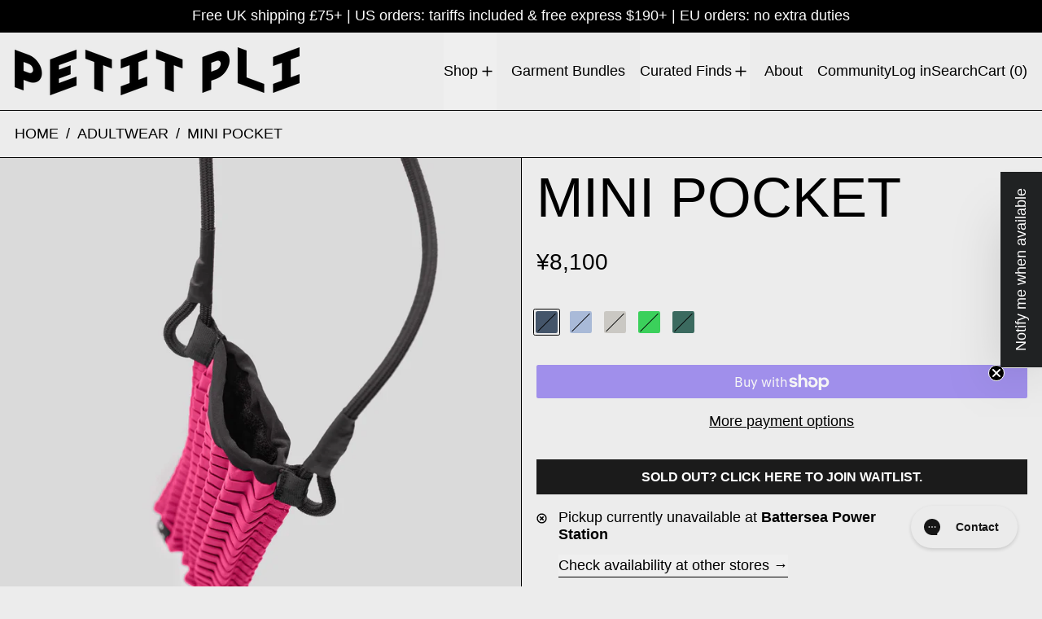

--- FILE ---
content_type: text/javascript; charset=utf-8
request_url: https://shop.petitpli.com/products/mini-pocket.js
body_size: 2760
content:
{"id":7961849364705,"title":"MINI POCKET","handle":"mini-pocket","description":"\u003cp\u003e \u003c\/p\u003e\n\u003cp\u003eIntentionally compact, the Mini Pocket is a small bag \u003cspan\u003ewith a velcro closure. The Mini Pocket is a stylish way to hold essentials. It is cut from Petit Pli’s signature waterproof SHIELD TX-TILE™️ and is both smooth and durable. The single compartment design expands around contents of all shapes and sizes; phones, wallets, bottles, passports and sunglasses fit snugly inside. \u003c\/span\u003e\u003c\/p\u003e\n\u003cp\u003e\u003cb\u003eDesigned and built locally in London; made in limited quantities. \u003c\/b\u003e\u003c\/p\u003e\n\u003ch2\u003e\u003cspan\u003eTECHNICAL FEATURES.\u003c\/span\u003e\u003c\/h2\u003e\n\u003cp style=\"text-align: left;\"\u003e\u003cstrong\u003eFABRIC:\u003cspan\u003e \u003c\/span\u003e\u003c\/strong\u003eSHIELD TX-TILE™️ developed by Petit Pli; our most durable versatile textile. \u003cbr data-mce-fragment=\"1\"\u003e\u003cstrong\u003eGROW:\u003c\/strong\u003e Expands to around contents with a maximum diameter of 8 cm.\u003cbr data-mce-fragment=\"1\"\u003e\u003cb\u003eADJUST: \u003c\/b\u003eAdjustable cord strap which can be worn across the body or on the shoulder.\u003cbr data-mce-fragment=\"1\"\u003e\u003cstrong\u003eGLIDE:\u003c\/strong\u003e Inner pocket made from screen friendly fabric\u003cbr data-mce-fragment=\"1\"\u003e\u003cstrong\u003eHEIGHT:\u003c\/strong\u003e 21 cm \u003cstrong\u003eWIDTH:\u003c\/strong\u003e 3 cm \u003cstrong\u003eLENGT\u003c\/strong\u003e\u003cstrong\u003eH\u003c\/strong\u003e: 9\u003cspan data-mce-fragment=\"1\"\u003e cm\u003c\/span\u003e\u003c\/p\u003e\n\u003cp style=\"text-align: left;\"\u003e\u003cstrong\u003eCOMPOSITION:\u003c\/strong\u003e \u003cspan data-mce-fragment=\"1\"\u003e92% PES, 8% PU\u003c\/span\u003e \u003c\/p\u003e\n\u003ch2\u003e\u003cspan\u003eCARE.\u003c\/span\u003e\u003c\/h2\u003e\n\u003cp\u003e\u003cspan\u003eA cold, gentle machine cycle will take the best care of Petit Pli’s fabric and the planet. \u003c\/span\u003eLay flat to dry.\u003c\/p\u003e\n\u003cp\u003e\u003cbr\u003e\u003cimg style=\"font-family: -apple-system, BlinkMacSystemFont, 'San Francisco', 'Segoe UI', Roboto, 'Helvetica Neue', sans-serif; font-size: 1.4em;\" alt=\"\" src=\"\/\/cdn.shopify.com\/s\/files\/1\/0018\/9005\/8313\/files\/Care_Web_large.jpg?v=1557770981\"\u003e\u003c\/p\u003e","published_at":"2023-04-02T18:42:01+01:00","created_at":"2023-01-19T15:44:31+00:00","vendor":"PP ACCESSORIES","type":"ACCESSORY","tags":["ADULT","SHIELDTEX"],"price":4500,"price_min":4500,"price_max":4500,"available":true,"price_varies":false,"compare_at_price":null,"compare_at_price_min":0,"compare_at_price_max":0,"compare_at_price_varies":false,"variants":[{"id":43700362379489,"title":"Flash Pink","option1":"Flash Pink","option2":null,"option3":null,"sku":"ACC-6.0\/MINPKT.FLHPNK","requires_shipping":true,"taxable":true,"featured_image":{"id":39972257661153,"product_id":7961849364705,"position":1,"created_at":"2023-05-17T17:50:50+01:00","updated_at":"2023-05-17T17:52:59+01:00","alt":null,"width":2000,"height":2000,"src":"https:\/\/cdn.shopify.com\/s\/files\/1\/0018\/9005\/8313\/files\/LO-RES_ACC-6.0_MINPKT.FLHPNK1.jpg?v=1684342379","variant_ids":[43700362379489]},"available":false,"name":"MINI POCKET - Flash Pink","public_title":"Flash Pink","options":["Flash Pink"],"price":4500,"weight":75,"compare_at_price":null,"inventory_management":"shopify","barcode":"62379489","featured_media":{"alt":null,"id":32572423340257,"position":1,"preview_image":{"aspect_ratio":1.0,"height":2000,"width":2000,"src":"https:\/\/cdn.shopify.com\/s\/files\/1\/0018\/9005\/8313\/files\/LO-RES_ACC-6.0_MINPKT.FLHPNK1.jpg?v=1684342379"}},"requires_selling_plan":false,"selling_plan_allocations":[]},{"id":43700366672097,"title":"Midnight Matter","option1":"Midnight Matter","option2":null,"option3":null,"sku":"ACC-6.0\/MINPKT.MIDMAT","requires_shipping":true,"taxable":true,"featured_image":{"id":40593324245217,"product_id":7961849364705,"position":25,"created_at":"2023-10-16T13:11:33+01:00","updated_at":"2023-11-23T11:17:25+00:00","alt":null,"width":2000,"height":2000,"src":"https:\/\/cdn.shopify.com\/s\/files\/1\/0018\/9005\/8313\/files\/MINI.PKT-MIDNIGHTMATTER.jpg?v=1700738245","variant_ids":[43700366672097]},"available":false,"name":"MINI POCKET - Midnight Matter","public_title":"Midnight Matter","options":["Midnight Matter"],"price":4500,"weight":75,"compare_at_price":null,"inventory_management":"shopify","barcode":"66672097","featured_media":{"alt":null,"id":33205100970209,"position":25,"preview_image":{"aspect_ratio":1.0,"height":2000,"width":2000,"src":"https:\/\/cdn.shopify.com\/s\/files\/1\/0018\/9005\/8313\/files\/MINI.PKT-MIDNIGHTMATTER.jpg?v=1700738245"}},"requires_selling_plan":false,"selling_plan_allocations":[]},{"id":43700362281185,"title":"Polar Blue","option1":"Polar Blue","option2":null,"option3":null,"sku":"ACC-6.0\/MINPKT.PLRBLU","requires_shipping":true,"taxable":true,"featured_image":{"id":40795325235425,"product_id":7961849364705,"position":24,"created_at":"2023-11-23T11:16:25+00:00","updated_at":"2023-11-23T11:17:25+00:00","alt":null,"width":2000,"height":2000,"src":"https:\/\/cdn.shopify.com\/s\/files\/1\/0018\/9005\/8313\/files\/MINI.PKTArtboard1copy2.jpg?v=1700738245","variant_ids":[43700362281185]},"available":true,"name":"MINI POCKET - Polar Blue","public_title":"Polar Blue","options":["Polar Blue"],"price":4500,"weight":75,"compare_at_price":null,"inventory_management":"shopify","barcode":"62281185","featured_media":{"alt":null,"id":33410999091425,"position":24,"preview_image":{"aspect_ratio":1.0,"height":2000,"width":2000,"src":"https:\/\/cdn.shopify.com\/s\/files\/1\/0018\/9005\/8313\/files\/MINI.PKTArtboard1copy2.jpg?v=1700738245"}},"requires_selling_plan":false,"selling_plan_allocations":[]},{"id":43700362215649,"title":"Vega Blue","option1":"Vega Blue","option2":null,"option3":null,"sku":"ACC-6.0\/MINPKT.VEGBLU","requires_shipping":true,"taxable":true,"featured_image":{"id":40795325104353,"product_id":7961849364705,"position":18,"created_at":"2023-11-23T11:16:25+00:00","updated_at":"2023-11-23T11:17:25+00:00","alt":null,"width":2000,"height":2000,"src":"https:\/\/cdn.shopify.com\/s\/files\/1\/0018\/9005\/8313\/files\/MINI.PKTArtboard1.jpg?v=1700738245","variant_ids":[43700362215649]},"available":false,"name":"MINI POCKET - Vega Blue","public_title":"Vega Blue","options":["Vega Blue"],"price":4500,"weight":75,"compare_at_price":null,"inventory_management":"shopify","barcode":"62215649","featured_media":{"alt":null,"id":33410999124193,"position":18,"preview_image":{"aspect_ratio":1.0,"height":2000,"width":2000,"src":"https:\/\/cdn.shopify.com\/s\/files\/1\/0018\/9005\/8313\/files\/MINI.PKTArtboard1.jpg?v=1700738245"}},"requires_selling_plan":false,"selling_plan_allocations":[]},{"id":43700362412257,"title":"Grey Dusk","option1":"Grey Dusk","option2":null,"option3":null,"sku":"ACC-6.0\/MINPKT.GREDSK","requires_shipping":true,"taxable":true,"featured_image":{"id":40795325169889,"product_id":7961849364705,"position":20,"created_at":"2023-11-23T11:16:25+00:00","updated_at":"2023-11-23T11:17:25+00:00","alt":null,"width":2000,"height":2000,"src":"https:\/\/cdn.shopify.com\/s\/files\/1\/0018\/9005\/8313\/files\/MINI.PKTArtboard1copy.jpg?v=1700738245","variant_ids":[43700362412257]},"available":true,"name":"MINI POCKET - Grey Dusk","public_title":"Grey Dusk","options":["Grey Dusk"],"price":4500,"weight":75,"compare_at_price":null,"inventory_management":"shopify","barcode":"62412257","featured_media":{"alt":null,"id":33410999025889,"position":20,"preview_image":{"aspect_ratio":1.0,"height":2000,"width":2000,"src":"https:\/\/cdn.shopify.com\/s\/files\/1\/0018\/9005\/8313\/files\/MINI.PKTArtboard1copy.jpg?v=1700738245"}},"requires_selling_plan":false,"selling_plan_allocations":[]},{"id":43700362346721,"title":"Eclipse Black","option1":"Eclipse Black","option2":null,"option3":null,"sku":"ACC-6.0\/MINPKT.ECLBLK","requires_shipping":true,"taxable":true,"featured_image":{"id":39779848093921,"product_id":7961849364705,"position":5,"created_at":"2023-04-02T14:21:24+01:00","updated_at":"2023-05-17T17:52:59+01:00","alt":null,"width":2000,"height":2000,"src":"https:\/\/cdn.shopify.com\/s\/files\/1\/0018\/9005\/8313\/products\/PhoneholderArtboard1copy6.jpg?v=1684342379","variant_ids":[43700362346721]},"available":false,"name":"MINI POCKET - Eclipse Black","public_title":"Eclipse Black","options":["Eclipse Black"],"price":4500,"weight":75,"compare_at_price":null,"inventory_management":"shopify","barcode":"62346721","featured_media":{"alt":null,"id":32369766826209,"position":5,"preview_image":{"aspect_ratio":1.0,"height":2000,"width":2000,"src":"https:\/\/cdn.shopify.com\/s\/files\/1\/0018\/9005\/8313\/products\/PhoneholderArtboard1copy6.jpg?v=1684342379"}},"requires_selling_plan":false,"selling_plan_allocations":[]},{"id":43700362248417,"title":"Lagoon Green","option1":"Lagoon Green","option2":null,"option3":null,"sku":"ACC-6.0\/MINPKT.LAGGRE","requires_shipping":true,"taxable":true,"featured_image":{"id":39779848224993,"product_id":7961849364705,"position":10,"created_at":"2023-04-02T14:21:24+01:00","updated_at":"2023-05-17T17:52:59+01:00","alt":null,"width":2000,"height":2000,"src":"https:\/\/cdn.shopify.com\/s\/files\/1\/0018\/9005\/8313\/products\/PhoneholderArtboard1copy5.jpg?v=1684342379","variant_ids":[43700362248417]},"available":false,"name":"MINI POCKET - Lagoon Green","public_title":"Lagoon Green","options":["Lagoon Green"],"price":4500,"weight":75,"compare_at_price":null,"inventory_management":"shopify","barcode":"62248417","featured_media":{"alt":null,"id":32369766858977,"position":10,"preview_image":{"aspect_ratio":1.0,"height":2000,"width":2000,"src":"https:\/\/cdn.shopify.com\/s\/files\/1\/0018\/9005\/8313\/products\/PhoneholderArtboard1copy5.jpg?v=1684342379"}},"requires_selling_plan":false,"selling_plan_allocations":[]},{"id":43700362313953,"title":"Green Ore","option1":"Green Ore","option2":null,"option3":null,"sku":"ACC-6.0\/MINPKT.GREORE","requires_shipping":true,"taxable":true,"featured_image":{"id":40795325071585,"product_id":7961849364705,"position":14,"created_at":"2023-11-23T11:16:25+00:00","updated_at":"2023-11-23T11:17:25+00:00","alt":null,"width":2000,"height":2000,"src":"https:\/\/cdn.shopify.com\/s\/files\/1\/0018\/9005\/8313\/files\/MINI.PKTArtboard1copy3.jpg?v=1700738245","variant_ids":[43700362313953]},"available":true,"name":"MINI POCKET - Green Ore","public_title":"Green Ore","options":["Green Ore"],"price":4500,"weight":75,"compare_at_price":null,"inventory_management":"shopify","barcode":"62313953","featured_media":{"alt":null,"id":33410999058657,"position":14,"preview_image":{"aspect_ratio":1.0,"height":2000,"width":2000,"src":"https:\/\/cdn.shopify.com\/s\/files\/1\/0018\/9005\/8313\/files\/MINI.PKTArtboard1copy3.jpg?v=1700738245"}},"requires_selling_plan":false,"selling_plan_allocations":[]}],"images":["\/\/cdn.shopify.com\/s\/files\/1\/0018\/9005\/8313\/files\/LO-RES_ACC-6.0_MINPKT.FLHPNK1.jpg?v=1684342379","\/\/cdn.shopify.com\/s\/files\/1\/0018\/9005\/8313\/files\/LO-RES_ACC-6.0_MINPKT.FLHPNK2.jpg?v=1684342379","\/\/cdn.shopify.com\/s\/files\/1\/0018\/9005\/8313\/files\/LO-RES_ACC-6.0_MINPKT.FLHPNK3.jpg?v=1684342379","\/\/cdn.shopify.com\/s\/files\/1\/0018\/9005\/8313\/files\/LO-RES_ACC-6.0_MINPKT.FLHPNK4.jpg?v=1684342379","\/\/cdn.shopify.com\/s\/files\/1\/0018\/9005\/8313\/products\/PhoneholderArtboard1copy6.jpg?v=1684342379","\/\/cdn.shopify.com\/s\/files\/1\/0018\/9005\/8313\/products\/PhoneholderArtboard1copy7_1.jpg?v=1684342379","\/\/cdn.shopify.com\/s\/files\/1\/0018\/9005\/8313\/products\/MINI.PKT-ECLIPSEBLACK.jpg?v=1684342379","\/\/cdn.shopify.com\/s\/files\/1\/0018\/9005\/8313\/products\/PhoneholderArtboard1copy7_2.jpg?v=1684342379","\/\/cdn.shopify.com\/s\/files\/1\/0018\/9005\/8313\/products\/Cavityexplainer.jpg?v=1684342379","\/\/cdn.shopify.com\/s\/files\/1\/0018\/9005\/8313\/products\/PhoneholderArtboard1copy5.jpg?v=1684342379","\/\/cdn.shopify.com\/s\/files\/1\/0018\/9005\/8313\/products\/MINI.PKT-LAGOONGREEN.jpg?v=1684342379","\/\/cdn.shopify.com\/s\/files\/1\/0018\/9005\/8313\/products\/PhoneholderArtboard1copy2.jpg?v=1684342379","\/\/cdn.shopify.com\/s\/files\/1\/0018\/9005\/8313\/products\/PhoneholderArtboard1copy.jpg?v=1684342379","\/\/cdn.shopify.com\/s\/files\/1\/0018\/9005\/8313\/files\/MINI.PKTArtboard1copy3.jpg?v=1700738245","\/\/cdn.shopify.com\/s\/files\/1\/0018\/9005\/8313\/files\/MINI.PKTArtboard1copy7.jpg?v=1700738245","\/\/cdn.shopify.com\/s\/files\/1\/0018\/9005\/8313\/files\/MINI.PKTArtboard1copy8_4.jpg?v=1700738245","\/\/cdn.shopify.com\/s\/files\/1\/0018\/9005\/8313\/files\/MINI.PKTArtboard1copy5.jpg?v=1700738245","\/\/cdn.shopify.com\/s\/files\/1\/0018\/9005\/8313\/files\/MINI.PKTArtboard1.jpg?v=1700738245","\/\/cdn.shopify.com\/s\/files\/1\/0018\/9005\/8313\/files\/MINI.PKTArtboard1copy8_2.jpg?v=1700738245","\/\/cdn.shopify.com\/s\/files\/1\/0018\/9005\/8313\/files\/MINI.PKTArtboard1copy.jpg?v=1700738245","\/\/cdn.shopify.com\/s\/files\/1\/0018\/9005\/8313\/files\/MINI.PKTArtboard1copy4.jpg?v=1700738245","\/\/cdn.shopify.com\/s\/files\/1\/0018\/9005\/8313\/files\/MINI.PKTArtboard1copy8_1.jpg?v=1700738245","\/\/cdn.shopify.com\/s\/files\/1\/0018\/9005\/8313\/files\/MINI.PKTArtboard1copy8_3.jpg?v=1700738245","\/\/cdn.shopify.com\/s\/files\/1\/0018\/9005\/8313\/files\/MINI.PKTArtboard1copy2.jpg?v=1700738245","\/\/cdn.shopify.com\/s\/files\/1\/0018\/9005\/8313\/files\/MINI.PKT-MIDNIGHTMATTER.jpg?v=1700738245"],"featured_image":"\/\/cdn.shopify.com\/s\/files\/1\/0018\/9005\/8313\/files\/LO-RES_ACC-6.0_MINPKT.FLHPNK1.jpg?v=1684342379","options":[{"name":"Color","position":1,"values":["Flash Pink","Midnight Matter","Polar Blue","Vega Blue","Grey Dusk","Eclipse Black","Lagoon Green","Green Ore"]}],"url":"\/products\/mini-pocket","media":[{"alt":null,"id":32572423340257,"position":1,"preview_image":{"aspect_ratio":1.0,"height":2000,"width":2000,"src":"https:\/\/cdn.shopify.com\/s\/files\/1\/0018\/9005\/8313\/files\/LO-RES_ACC-6.0_MINPKT.FLHPNK1.jpg?v=1684342379"},"aspect_ratio":1.0,"height":2000,"media_type":"image","src":"https:\/\/cdn.shopify.com\/s\/files\/1\/0018\/9005\/8313\/files\/LO-RES_ACC-6.0_MINPKT.FLHPNK1.jpg?v=1684342379","width":2000},{"alt":null,"id":32572423373025,"position":2,"preview_image":{"aspect_ratio":1.0,"height":2000,"width":2000,"src":"https:\/\/cdn.shopify.com\/s\/files\/1\/0018\/9005\/8313\/files\/LO-RES_ACC-6.0_MINPKT.FLHPNK2.jpg?v=1684342379"},"aspect_ratio":1.0,"height":2000,"media_type":"image","src":"https:\/\/cdn.shopify.com\/s\/files\/1\/0018\/9005\/8313\/files\/LO-RES_ACC-6.0_MINPKT.FLHPNK2.jpg?v=1684342379","width":2000},{"alt":null,"id":32572423307489,"position":3,"preview_image":{"aspect_ratio":1.0,"height":2000,"width":2000,"src":"https:\/\/cdn.shopify.com\/s\/files\/1\/0018\/9005\/8313\/files\/LO-RES_ACC-6.0_MINPKT.FLHPNK3.jpg?v=1684342379"},"aspect_ratio":1.0,"height":2000,"media_type":"image","src":"https:\/\/cdn.shopify.com\/s\/files\/1\/0018\/9005\/8313\/files\/LO-RES_ACC-6.0_MINPKT.FLHPNK3.jpg?v=1684342379","width":2000},{"alt":null,"id":32572423274721,"position":4,"preview_image":{"aspect_ratio":1.0,"height":2000,"width":2000,"src":"https:\/\/cdn.shopify.com\/s\/files\/1\/0018\/9005\/8313\/files\/LO-RES_ACC-6.0_MINPKT.FLHPNK4.jpg?v=1684342379"},"aspect_ratio":1.0,"height":2000,"media_type":"image","src":"https:\/\/cdn.shopify.com\/s\/files\/1\/0018\/9005\/8313\/files\/LO-RES_ACC-6.0_MINPKT.FLHPNK4.jpg?v=1684342379","width":2000},{"alt":null,"id":32369766826209,"position":5,"preview_image":{"aspect_ratio":1.0,"height":2000,"width":2000,"src":"https:\/\/cdn.shopify.com\/s\/files\/1\/0018\/9005\/8313\/products\/PhoneholderArtboard1copy6.jpg?v=1684342379"},"aspect_ratio":1.0,"height":2000,"media_type":"image","src":"https:\/\/cdn.shopify.com\/s\/files\/1\/0018\/9005\/8313\/products\/PhoneholderArtboard1copy6.jpg?v=1684342379","width":2000},{"alt":null,"id":32369766727905,"position":6,"preview_image":{"aspect_ratio":1.0,"height":2000,"width":2000,"src":"https:\/\/cdn.shopify.com\/s\/files\/1\/0018\/9005\/8313\/products\/PhoneholderArtboard1copy7_1.jpg?v=1684342379"},"aspect_ratio":1.0,"height":2000,"media_type":"image","src":"https:\/\/cdn.shopify.com\/s\/files\/1\/0018\/9005\/8313\/products\/PhoneholderArtboard1copy7_1.jpg?v=1684342379","width":2000},{"alt":null,"id":32369766662369,"position":7,"preview_image":{"aspect_ratio":1.0,"height":2000,"width":2000,"src":"https:\/\/cdn.shopify.com\/s\/files\/1\/0018\/9005\/8313\/products\/MINI.PKT-ECLIPSEBLACK.jpg?v=1684342379"},"aspect_ratio":1.0,"height":2000,"media_type":"image","src":"https:\/\/cdn.shopify.com\/s\/files\/1\/0018\/9005\/8313\/products\/MINI.PKT-ECLIPSEBLACK.jpg?v=1684342379","width":2000},{"alt":null,"id":32369766695137,"position":8,"preview_image":{"aspect_ratio":1.0,"height":2000,"width":2000,"src":"https:\/\/cdn.shopify.com\/s\/files\/1\/0018\/9005\/8313\/products\/PhoneholderArtboard1copy7_2.jpg?v=1684342379"},"aspect_ratio":1.0,"height":2000,"media_type":"image","src":"https:\/\/cdn.shopify.com\/s\/files\/1\/0018\/9005\/8313\/products\/PhoneholderArtboard1copy7_2.jpg?v=1684342379","width":2000},{"alt":null,"id":32369766531297,"position":9,"preview_image":{"aspect_ratio":1.0,"height":2000,"width":2000,"src":"https:\/\/cdn.shopify.com\/s\/files\/1\/0018\/9005\/8313\/products\/Cavityexplainer.jpg?v=1684342379"},"aspect_ratio":1.0,"height":2000,"media_type":"image","src":"https:\/\/cdn.shopify.com\/s\/files\/1\/0018\/9005\/8313\/products\/Cavityexplainer.jpg?v=1684342379","width":2000},{"alt":null,"id":32369766858977,"position":10,"preview_image":{"aspect_ratio":1.0,"height":2000,"width":2000,"src":"https:\/\/cdn.shopify.com\/s\/files\/1\/0018\/9005\/8313\/products\/PhoneholderArtboard1copy5.jpg?v=1684342379"},"aspect_ratio":1.0,"height":2000,"media_type":"image","src":"https:\/\/cdn.shopify.com\/s\/files\/1\/0018\/9005\/8313\/products\/PhoneholderArtboard1copy5.jpg?v=1684342379","width":2000},{"alt":null,"id":32369766629601,"position":11,"preview_image":{"aspect_ratio":1.0,"height":2000,"width":2000,"src":"https:\/\/cdn.shopify.com\/s\/files\/1\/0018\/9005\/8313\/products\/MINI.PKT-LAGOONGREEN.jpg?v=1684342379"},"aspect_ratio":1.0,"height":2000,"media_type":"image","src":"https:\/\/cdn.shopify.com\/s\/files\/1\/0018\/9005\/8313\/products\/MINI.PKT-LAGOONGREEN.jpg?v=1684342379","width":2000},{"alt":null,"id":32369766760673,"position":12,"preview_image":{"aspect_ratio":1.0,"height":2000,"width":2000,"src":"https:\/\/cdn.shopify.com\/s\/files\/1\/0018\/9005\/8313\/products\/PhoneholderArtboard1copy2.jpg?v=1684342379"},"aspect_ratio":1.0,"height":2000,"media_type":"image","src":"https:\/\/cdn.shopify.com\/s\/files\/1\/0018\/9005\/8313\/products\/PhoneholderArtboard1copy2.jpg?v=1684342379","width":2000},{"alt":null,"id":32369766793441,"position":13,"preview_image":{"aspect_ratio":1.0,"height":2000,"width":2000,"src":"https:\/\/cdn.shopify.com\/s\/files\/1\/0018\/9005\/8313\/products\/PhoneholderArtboard1copy.jpg?v=1684342379"},"aspect_ratio":1.0,"height":2000,"media_type":"image","src":"https:\/\/cdn.shopify.com\/s\/files\/1\/0018\/9005\/8313\/products\/PhoneholderArtboard1copy.jpg?v=1684342379","width":2000},{"alt":null,"id":33410999058657,"position":14,"preview_image":{"aspect_ratio":1.0,"height":2000,"width":2000,"src":"https:\/\/cdn.shopify.com\/s\/files\/1\/0018\/9005\/8313\/files\/MINI.PKTArtboard1copy3.jpg?v=1700738245"},"aspect_ratio":1.0,"height":2000,"media_type":"image","src":"https:\/\/cdn.shopify.com\/s\/files\/1\/0018\/9005\/8313\/files\/MINI.PKTArtboard1copy3.jpg?v=1700738245","width":2000},{"alt":null,"id":33410998927585,"position":15,"preview_image":{"aspect_ratio":1.0,"height":2000,"width":2000,"src":"https:\/\/cdn.shopify.com\/s\/files\/1\/0018\/9005\/8313\/files\/MINI.PKTArtboard1copy7.jpg?v=1700738245"},"aspect_ratio":1.0,"height":2000,"media_type":"image","src":"https:\/\/cdn.shopify.com\/s\/files\/1\/0018\/9005\/8313\/files\/MINI.PKTArtboard1copy7.jpg?v=1700738245","width":2000},{"alt":null,"id":33410998796513,"position":16,"preview_image":{"aspect_ratio":1.0,"height":2000,"width":2000,"src":"https:\/\/cdn.shopify.com\/s\/files\/1\/0018\/9005\/8313\/files\/MINI.PKTArtboard1copy8_4.jpg?v=1700738245"},"aspect_ratio":1.0,"height":2000,"media_type":"image","src":"https:\/\/cdn.shopify.com\/s\/files\/1\/0018\/9005\/8313\/files\/MINI.PKTArtboard1copy8_4.jpg?v=1700738245","width":2000},{"alt":null,"id":33410998960353,"position":17,"preview_image":{"aspect_ratio":1.0,"height":2000,"width":2000,"src":"https:\/\/cdn.shopify.com\/s\/files\/1\/0018\/9005\/8313\/files\/MINI.PKTArtboard1copy5.jpg?v=1700738245"},"aspect_ratio":1.0,"height":2000,"media_type":"image","src":"https:\/\/cdn.shopify.com\/s\/files\/1\/0018\/9005\/8313\/files\/MINI.PKTArtboard1copy5.jpg?v=1700738245","width":2000},{"alt":null,"id":33410999124193,"position":18,"preview_image":{"aspect_ratio":1.0,"height":2000,"width":2000,"src":"https:\/\/cdn.shopify.com\/s\/files\/1\/0018\/9005\/8313\/files\/MINI.PKTArtboard1.jpg?v=1700738245"},"aspect_ratio":1.0,"height":2000,"media_type":"image","src":"https:\/\/cdn.shopify.com\/s\/files\/1\/0018\/9005\/8313\/files\/MINI.PKTArtboard1.jpg?v=1700738245","width":2000},{"alt":null,"id":33410998862049,"position":19,"preview_image":{"aspect_ratio":1.0,"height":2000,"width":2000,"src":"https:\/\/cdn.shopify.com\/s\/files\/1\/0018\/9005\/8313\/files\/MINI.PKTArtboard1copy8_2.jpg?v=1700738245"},"aspect_ratio":1.0,"height":2000,"media_type":"image","src":"https:\/\/cdn.shopify.com\/s\/files\/1\/0018\/9005\/8313\/files\/MINI.PKTArtboard1copy8_2.jpg?v=1700738245","width":2000},{"alt":null,"id":33410999025889,"position":20,"preview_image":{"aspect_ratio":1.0,"height":2000,"width":2000,"src":"https:\/\/cdn.shopify.com\/s\/files\/1\/0018\/9005\/8313\/files\/MINI.PKTArtboard1copy.jpg?v=1700738245"},"aspect_ratio":1.0,"height":2000,"media_type":"image","src":"https:\/\/cdn.shopify.com\/s\/files\/1\/0018\/9005\/8313\/files\/MINI.PKTArtboard1copy.jpg?v=1700738245","width":2000},{"alt":null,"id":33410998993121,"position":21,"preview_image":{"aspect_ratio":1.0,"height":2000,"width":2000,"src":"https:\/\/cdn.shopify.com\/s\/files\/1\/0018\/9005\/8313\/files\/MINI.PKTArtboard1copy4.jpg?v=1700738245"},"aspect_ratio":1.0,"height":2000,"media_type":"image","src":"https:\/\/cdn.shopify.com\/s\/files\/1\/0018\/9005\/8313\/files\/MINI.PKTArtboard1copy4.jpg?v=1700738245","width":2000},{"alt":null,"id":33410998894817,"position":22,"preview_image":{"aspect_ratio":1.0,"height":2000,"width":2000,"src":"https:\/\/cdn.shopify.com\/s\/files\/1\/0018\/9005\/8313\/files\/MINI.PKTArtboard1copy8_1.jpg?v=1700738245"},"aspect_ratio":1.0,"height":2000,"media_type":"image","src":"https:\/\/cdn.shopify.com\/s\/files\/1\/0018\/9005\/8313\/files\/MINI.PKTArtboard1copy8_1.jpg?v=1700738245","width":2000},{"alt":null,"id":33410998829281,"position":23,"preview_image":{"aspect_ratio":1.0,"height":2000,"width":2000,"src":"https:\/\/cdn.shopify.com\/s\/files\/1\/0018\/9005\/8313\/files\/MINI.PKTArtboard1copy8_3.jpg?v=1700738245"},"aspect_ratio":1.0,"height":2000,"media_type":"image","src":"https:\/\/cdn.shopify.com\/s\/files\/1\/0018\/9005\/8313\/files\/MINI.PKTArtboard1copy8_3.jpg?v=1700738245","width":2000},{"alt":null,"id":33410999091425,"position":24,"preview_image":{"aspect_ratio":1.0,"height":2000,"width":2000,"src":"https:\/\/cdn.shopify.com\/s\/files\/1\/0018\/9005\/8313\/files\/MINI.PKTArtboard1copy2.jpg?v=1700738245"},"aspect_ratio":1.0,"height":2000,"media_type":"image","src":"https:\/\/cdn.shopify.com\/s\/files\/1\/0018\/9005\/8313\/files\/MINI.PKTArtboard1copy2.jpg?v=1700738245","width":2000},{"alt":null,"id":33205100970209,"position":25,"preview_image":{"aspect_ratio":1.0,"height":2000,"width":2000,"src":"https:\/\/cdn.shopify.com\/s\/files\/1\/0018\/9005\/8313\/files\/MINI.PKT-MIDNIGHTMATTER.jpg?v=1700738245"},"aspect_ratio":1.0,"height":2000,"media_type":"image","src":"https:\/\/cdn.shopify.com\/s\/files\/1\/0018\/9005\/8313\/files\/MINI.PKT-MIDNIGHTMATTER.jpg?v=1700738245","width":2000},{"alt":null,"id":67970277540222,"position":26,"preview_image":{"aspect_ratio":1.0,"height":720,"width":720,"src":"https:\/\/cdn.shopify.com\/s\/files\/1\/0018\/9005\/8313\/files\/preview_images\/3738588f3afa4bcbade0b4eb39d46113.thumbnail.0000000000.jpg?v=1763059487"},"aspect_ratio":1.0,"duration":18730,"media_type":"video","sources":[{"format":"mp4","height":480,"mime_type":"video\/mp4","url":"https:\/\/cdn.shopify.com\/videos\/c\/vp\/3738588f3afa4bcbade0b4eb39d46113\/3738588f3afa4bcbade0b4eb39d46113.SD-480p-0.9Mbps-62631898.mp4","width":480},{"format":"mp4","height":720,"mime_type":"video\/mp4","url":"https:\/\/cdn.shopify.com\/videos\/c\/vp\/3738588f3afa4bcbade0b4eb39d46113\/3738588f3afa4bcbade0b4eb39d46113.HD-720p-1.6Mbps-62631898.mp4","width":720},{"format":"m3u8","height":720,"mime_type":"application\/x-mpegURL","url":"https:\/\/cdn.shopify.com\/videos\/c\/vp\/3738588f3afa4bcbade0b4eb39d46113\/3738588f3afa4bcbade0b4eb39d46113.m3u8","width":720}]}],"requires_selling_plan":false,"selling_plan_groups":[]}

--- FILE ---
content_type: text/javascript; charset=utf-8
request_url: https://shop.petitpli.com/en-jp/collections/adultwear/products/mini-pocket.js
body_size: 2813
content:
{"id":7961849364705,"title":"MINI POCKET","handle":"mini-pocket","description":"\u003cp\u003e \u003c\/p\u003e\n\u003cp\u003eIntentionally compact, the Mini Pocket is a small bag \u003cspan\u003ewith a velcro closure. The Mini Pocket is a stylish way to hold essentials. It is cut from Petit Pli’s signature waterproof SHIELD TX-TILE™️ and is both smooth and durable. The single compartment design expands around contents of all shapes and sizes; phones, wallets, bottles, passports and sunglasses fit snugly inside. \u003c\/span\u003e\u003c\/p\u003e\n\u003cp\u003e\u003cb\u003eDesigned and built locally in London; made in limited quantities. \u003c\/b\u003e\u003c\/p\u003e\n\u003ch2\u003e\u003cspan\u003eTECHNICAL FEATURES.\u003c\/span\u003e\u003c\/h2\u003e\n\u003cp style=\"text-align: left;\"\u003e\u003cstrong\u003eFABRIC:\u003cspan\u003e \u003c\/span\u003e\u003c\/strong\u003eSHIELD TX-TILE™️ developed by Petit Pli; our most durable versatile textile. \u003cbr data-mce-fragment=\"1\"\u003e\u003cstrong\u003eGROW:\u003c\/strong\u003e Expands to around contents with a maximum diameter of 8 cm.\u003cbr data-mce-fragment=\"1\"\u003e\u003cb\u003eADJUST: \u003c\/b\u003eAdjustable cord strap which can be worn across the body or on the shoulder.\u003cbr data-mce-fragment=\"1\"\u003e\u003cstrong\u003eGLIDE:\u003c\/strong\u003e Inner pocket made from screen friendly fabric\u003cbr data-mce-fragment=\"1\"\u003e\u003cstrong\u003eHEIGHT:\u003c\/strong\u003e 21 cm \u003cstrong\u003eWIDTH:\u003c\/strong\u003e 3 cm \u003cstrong\u003eLENGT\u003c\/strong\u003e\u003cstrong\u003eH\u003c\/strong\u003e: 9\u003cspan data-mce-fragment=\"1\"\u003e cm\u003c\/span\u003e\u003c\/p\u003e\n\u003cp style=\"text-align: left;\"\u003e\u003cstrong\u003eCOMPOSITION:\u003c\/strong\u003e \u003cspan data-mce-fragment=\"1\"\u003e92% PES, 8% PU\u003c\/span\u003e \u003c\/p\u003e\n\u003ch2\u003e\u003cspan\u003eCARE.\u003c\/span\u003e\u003c\/h2\u003e\n\u003cp\u003e\u003cspan\u003eA cold, gentle machine cycle will take the best care of Petit Pli’s fabric and the planet. \u003c\/span\u003eLay flat to dry.\u003c\/p\u003e\n\u003cp\u003e\u003cbr\u003e\u003cimg style=\"font-family: -apple-system, BlinkMacSystemFont, 'San Francisco', 'Segoe UI', Roboto, 'Helvetica Neue', sans-serif; font-size: 1.4em;\" alt=\"\" src=\"\/\/cdn.shopify.com\/s\/files\/1\/0018\/9005\/8313\/files\/Care_Web_large.jpg?v=1557770981\"\u003e\u003c\/p\u003e","published_at":"2023-04-02T18:42:01+01:00","created_at":"2023-01-19T15:44:31+00:00","vendor":"PP ACCESSORIES","type":"ACCESSORY","tags":["ADULT","SHIELDTEX"],"price":810000,"price_min":810000,"price_max":810000,"available":true,"price_varies":false,"compare_at_price":null,"compare_at_price_min":0,"compare_at_price_max":0,"compare_at_price_varies":false,"variants":[{"id":43700362379489,"title":"Flash Pink","option1":"Flash Pink","option2":null,"option3":null,"sku":"ACC-6.0\/MINPKT.FLHPNK","requires_shipping":true,"taxable":true,"featured_image":{"id":39972257661153,"product_id":7961849364705,"position":1,"created_at":"2023-05-17T17:50:50+01:00","updated_at":"2023-05-17T17:52:59+01:00","alt":null,"width":2000,"height":2000,"src":"https:\/\/cdn.shopify.com\/s\/files\/1\/0018\/9005\/8313\/files\/LO-RES_ACC-6.0_MINPKT.FLHPNK1.jpg?v=1684342379","variant_ids":[43700362379489]},"available":false,"name":"MINI POCKET - Flash Pink","public_title":"Flash Pink","options":["Flash Pink"],"price":810000,"weight":75,"compare_at_price":null,"inventory_management":"shopify","barcode":"62379489","featured_media":{"alt":null,"id":32572423340257,"position":1,"preview_image":{"aspect_ratio":1.0,"height":2000,"width":2000,"src":"https:\/\/cdn.shopify.com\/s\/files\/1\/0018\/9005\/8313\/files\/LO-RES_ACC-6.0_MINPKT.FLHPNK1.jpg?v=1684342379"}},"requires_selling_plan":false,"selling_plan_allocations":[]},{"id":43700366672097,"title":"Midnight Matter","option1":"Midnight Matter","option2":null,"option3":null,"sku":"ACC-6.0\/MINPKT.MIDMAT","requires_shipping":true,"taxable":true,"featured_image":{"id":40593324245217,"product_id":7961849364705,"position":25,"created_at":"2023-10-16T13:11:33+01:00","updated_at":"2023-11-23T11:17:25+00:00","alt":null,"width":2000,"height":2000,"src":"https:\/\/cdn.shopify.com\/s\/files\/1\/0018\/9005\/8313\/files\/MINI.PKT-MIDNIGHTMATTER.jpg?v=1700738245","variant_ids":[43700366672097]},"available":false,"name":"MINI POCKET - Midnight Matter","public_title":"Midnight Matter","options":["Midnight Matter"],"price":810000,"weight":75,"compare_at_price":null,"inventory_management":"shopify","barcode":"66672097","featured_media":{"alt":null,"id":33205100970209,"position":25,"preview_image":{"aspect_ratio":1.0,"height":2000,"width":2000,"src":"https:\/\/cdn.shopify.com\/s\/files\/1\/0018\/9005\/8313\/files\/MINI.PKT-MIDNIGHTMATTER.jpg?v=1700738245"}},"requires_selling_plan":false,"selling_plan_allocations":[]},{"id":43700362281185,"title":"Polar Blue","option1":"Polar Blue","option2":null,"option3":null,"sku":"ACC-6.0\/MINPKT.PLRBLU","requires_shipping":true,"taxable":true,"featured_image":{"id":40795325235425,"product_id":7961849364705,"position":24,"created_at":"2023-11-23T11:16:25+00:00","updated_at":"2023-11-23T11:17:25+00:00","alt":null,"width":2000,"height":2000,"src":"https:\/\/cdn.shopify.com\/s\/files\/1\/0018\/9005\/8313\/files\/MINI.PKTArtboard1copy2.jpg?v=1700738245","variant_ids":[43700362281185]},"available":true,"name":"MINI POCKET - Polar Blue","public_title":"Polar Blue","options":["Polar Blue"],"price":810000,"weight":75,"compare_at_price":null,"inventory_management":"shopify","barcode":"62281185","featured_media":{"alt":null,"id":33410999091425,"position":24,"preview_image":{"aspect_ratio":1.0,"height":2000,"width":2000,"src":"https:\/\/cdn.shopify.com\/s\/files\/1\/0018\/9005\/8313\/files\/MINI.PKTArtboard1copy2.jpg?v=1700738245"}},"requires_selling_plan":false,"selling_plan_allocations":[]},{"id":43700362215649,"title":"Vega Blue","option1":"Vega Blue","option2":null,"option3":null,"sku":"ACC-6.0\/MINPKT.VEGBLU","requires_shipping":true,"taxable":true,"featured_image":{"id":40795325104353,"product_id":7961849364705,"position":18,"created_at":"2023-11-23T11:16:25+00:00","updated_at":"2023-11-23T11:17:25+00:00","alt":null,"width":2000,"height":2000,"src":"https:\/\/cdn.shopify.com\/s\/files\/1\/0018\/9005\/8313\/files\/MINI.PKTArtboard1.jpg?v=1700738245","variant_ids":[43700362215649]},"available":false,"name":"MINI POCKET - Vega Blue","public_title":"Vega Blue","options":["Vega Blue"],"price":810000,"weight":75,"compare_at_price":null,"inventory_management":"shopify","barcode":"62215649","featured_media":{"alt":null,"id":33410999124193,"position":18,"preview_image":{"aspect_ratio":1.0,"height":2000,"width":2000,"src":"https:\/\/cdn.shopify.com\/s\/files\/1\/0018\/9005\/8313\/files\/MINI.PKTArtboard1.jpg?v=1700738245"}},"requires_selling_plan":false,"selling_plan_allocations":[]},{"id":43700362412257,"title":"Grey Dusk","option1":"Grey Dusk","option2":null,"option3":null,"sku":"ACC-6.0\/MINPKT.GREDSK","requires_shipping":true,"taxable":true,"featured_image":{"id":40795325169889,"product_id":7961849364705,"position":20,"created_at":"2023-11-23T11:16:25+00:00","updated_at":"2023-11-23T11:17:25+00:00","alt":null,"width":2000,"height":2000,"src":"https:\/\/cdn.shopify.com\/s\/files\/1\/0018\/9005\/8313\/files\/MINI.PKTArtboard1copy.jpg?v=1700738245","variant_ids":[43700362412257]},"available":true,"name":"MINI POCKET - Grey Dusk","public_title":"Grey Dusk","options":["Grey Dusk"],"price":810000,"weight":75,"compare_at_price":null,"inventory_management":"shopify","barcode":"62412257","featured_media":{"alt":null,"id":33410999025889,"position":20,"preview_image":{"aspect_ratio":1.0,"height":2000,"width":2000,"src":"https:\/\/cdn.shopify.com\/s\/files\/1\/0018\/9005\/8313\/files\/MINI.PKTArtboard1copy.jpg?v=1700738245"}},"requires_selling_plan":false,"selling_plan_allocations":[]},{"id":43700362346721,"title":"Eclipse Black","option1":"Eclipse Black","option2":null,"option3":null,"sku":"ACC-6.0\/MINPKT.ECLBLK","requires_shipping":true,"taxable":true,"featured_image":{"id":39779848093921,"product_id":7961849364705,"position":5,"created_at":"2023-04-02T14:21:24+01:00","updated_at":"2023-05-17T17:52:59+01:00","alt":null,"width":2000,"height":2000,"src":"https:\/\/cdn.shopify.com\/s\/files\/1\/0018\/9005\/8313\/products\/PhoneholderArtboard1copy6.jpg?v=1684342379","variant_ids":[43700362346721]},"available":false,"name":"MINI POCKET - Eclipse Black","public_title":"Eclipse Black","options":["Eclipse Black"],"price":810000,"weight":75,"compare_at_price":null,"inventory_management":"shopify","barcode":"62346721","featured_media":{"alt":null,"id":32369766826209,"position":5,"preview_image":{"aspect_ratio":1.0,"height":2000,"width":2000,"src":"https:\/\/cdn.shopify.com\/s\/files\/1\/0018\/9005\/8313\/products\/PhoneholderArtboard1copy6.jpg?v=1684342379"}},"requires_selling_plan":false,"selling_plan_allocations":[]},{"id":43700362248417,"title":"Lagoon Green","option1":"Lagoon Green","option2":null,"option3":null,"sku":"ACC-6.0\/MINPKT.LAGGRE","requires_shipping":true,"taxable":true,"featured_image":{"id":39779848224993,"product_id":7961849364705,"position":10,"created_at":"2023-04-02T14:21:24+01:00","updated_at":"2023-05-17T17:52:59+01:00","alt":null,"width":2000,"height":2000,"src":"https:\/\/cdn.shopify.com\/s\/files\/1\/0018\/9005\/8313\/products\/PhoneholderArtboard1copy5.jpg?v=1684342379","variant_ids":[43700362248417]},"available":false,"name":"MINI POCKET - Lagoon Green","public_title":"Lagoon Green","options":["Lagoon Green"],"price":810000,"weight":75,"compare_at_price":null,"inventory_management":"shopify","barcode":"62248417","featured_media":{"alt":null,"id":32369766858977,"position":10,"preview_image":{"aspect_ratio":1.0,"height":2000,"width":2000,"src":"https:\/\/cdn.shopify.com\/s\/files\/1\/0018\/9005\/8313\/products\/PhoneholderArtboard1copy5.jpg?v=1684342379"}},"requires_selling_plan":false,"selling_plan_allocations":[]},{"id":43700362313953,"title":"Green Ore","option1":"Green Ore","option2":null,"option3":null,"sku":"ACC-6.0\/MINPKT.GREORE","requires_shipping":true,"taxable":true,"featured_image":{"id":40795325071585,"product_id":7961849364705,"position":14,"created_at":"2023-11-23T11:16:25+00:00","updated_at":"2023-11-23T11:17:25+00:00","alt":null,"width":2000,"height":2000,"src":"https:\/\/cdn.shopify.com\/s\/files\/1\/0018\/9005\/8313\/files\/MINI.PKTArtboard1copy3.jpg?v=1700738245","variant_ids":[43700362313953]},"available":true,"name":"MINI POCKET - Green Ore","public_title":"Green Ore","options":["Green Ore"],"price":810000,"weight":75,"compare_at_price":null,"inventory_management":"shopify","barcode":"62313953","featured_media":{"alt":null,"id":33410999058657,"position":14,"preview_image":{"aspect_ratio":1.0,"height":2000,"width":2000,"src":"https:\/\/cdn.shopify.com\/s\/files\/1\/0018\/9005\/8313\/files\/MINI.PKTArtboard1copy3.jpg?v=1700738245"}},"requires_selling_plan":false,"selling_plan_allocations":[]}],"images":["\/\/cdn.shopify.com\/s\/files\/1\/0018\/9005\/8313\/files\/LO-RES_ACC-6.0_MINPKT.FLHPNK1.jpg?v=1684342379","\/\/cdn.shopify.com\/s\/files\/1\/0018\/9005\/8313\/files\/LO-RES_ACC-6.0_MINPKT.FLHPNK2.jpg?v=1684342379","\/\/cdn.shopify.com\/s\/files\/1\/0018\/9005\/8313\/files\/LO-RES_ACC-6.0_MINPKT.FLHPNK3.jpg?v=1684342379","\/\/cdn.shopify.com\/s\/files\/1\/0018\/9005\/8313\/files\/LO-RES_ACC-6.0_MINPKT.FLHPNK4.jpg?v=1684342379","\/\/cdn.shopify.com\/s\/files\/1\/0018\/9005\/8313\/products\/PhoneholderArtboard1copy6.jpg?v=1684342379","\/\/cdn.shopify.com\/s\/files\/1\/0018\/9005\/8313\/products\/PhoneholderArtboard1copy7_1.jpg?v=1684342379","\/\/cdn.shopify.com\/s\/files\/1\/0018\/9005\/8313\/products\/MINI.PKT-ECLIPSEBLACK.jpg?v=1684342379","\/\/cdn.shopify.com\/s\/files\/1\/0018\/9005\/8313\/products\/PhoneholderArtboard1copy7_2.jpg?v=1684342379","\/\/cdn.shopify.com\/s\/files\/1\/0018\/9005\/8313\/products\/Cavityexplainer.jpg?v=1684342379","\/\/cdn.shopify.com\/s\/files\/1\/0018\/9005\/8313\/products\/PhoneholderArtboard1copy5.jpg?v=1684342379","\/\/cdn.shopify.com\/s\/files\/1\/0018\/9005\/8313\/products\/MINI.PKT-LAGOONGREEN.jpg?v=1684342379","\/\/cdn.shopify.com\/s\/files\/1\/0018\/9005\/8313\/products\/PhoneholderArtboard1copy2.jpg?v=1684342379","\/\/cdn.shopify.com\/s\/files\/1\/0018\/9005\/8313\/products\/PhoneholderArtboard1copy.jpg?v=1684342379","\/\/cdn.shopify.com\/s\/files\/1\/0018\/9005\/8313\/files\/MINI.PKTArtboard1copy3.jpg?v=1700738245","\/\/cdn.shopify.com\/s\/files\/1\/0018\/9005\/8313\/files\/MINI.PKTArtboard1copy7.jpg?v=1700738245","\/\/cdn.shopify.com\/s\/files\/1\/0018\/9005\/8313\/files\/MINI.PKTArtboard1copy8_4.jpg?v=1700738245","\/\/cdn.shopify.com\/s\/files\/1\/0018\/9005\/8313\/files\/MINI.PKTArtboard1copy5.jpg?v=1700738245","\/\/cdn.shopify.com\/s\/files\/1\/0018\/9005\/8313\/files\/MINI.PKTArtboard1.jpg?v=1700738245","\/\/cdn.shopify.com\/s\/files\/1\/0018\/9005\/8313\/files\/MINI.PKTArtboard1copy8_2.jpg?v=1700738245","\/\/cdn.shopify.com\/s\/files\/1\/0018\/9005\/8313\/files\/MINI.PKTArtboard1copy.jpg?v=1700738245","\/\/cdn.shopify.com\/s\/files\/1\/0018\/9005\/8313\/files\/MINI.PKTArtboard1copy4.jpg?v=1700738245","\/\/cdn.shopify.com\/s\/files\/1\/0018\/9005\/8313\/files\/MINI.PKTArtboard1copy8_1.jpg?v=1700738245","\/\/cdn.shopify.com\/s\/files\/1\/0018\/9005\/8313\/files\/MINI.PKTArtboard1copy8_3.jpg?v=1700738245","\/\/cdn.shopify.com\/s\/files\/1\/0018\/9005\/8313\/files\/MINI.PKTArtboard1copy2.jpg?v=1700738245","\/\/cdn.shopify.com\/s\/files\/1\/0018\/9005\/8313\/files\/MINI.PKT-MIDNIGHTMATTER.jpg?v=1700738245"],"featured_image":"\/\/cdn.shopify.com\/s\/files\/1\/0018\/9005\/8313\/files\/LO-RES_ACC-6.0_MINPKT.FLHPNK1.jpg?v=1684342379","options":[{"name":"Color","position":1,"values":["Flash Pink","Midnight Matter","Polar Blue","Vega Blue","Grey Dusk","Eclipse Black","Lagoon Green","Green Ore"]}],"url":"\/en-jp\/products\/mini-pocket","media":[{"alt":null,"id":32572423340257,"position":1,"preview_image":{"aspect_ratio":1.0,"height":2000,"width":2000,"src":"https:\/\/cdn.shopify.com\/s\/files\/1\/0018\/9005\/8313\/files\/LO-RES_ACC-6.0_MINPKT.FLHPNK1.jpg?v=1684342379"},"aspect_ratio":1.0,"height":2000,"media_type":"image","src":"https:\/\/cdn.shopify.com\/s\/files\/1\/0018\/9005\/8313\/files\/LO-RES_ACC-6.0_MINPKT.FLHPNK1.jpg?v=1684342379","width":2000},{"alt":null,"id":32572423373025,"position":2,"preview_image":{"aspect_ratio":1.0,"height":2000,"width":2000,"src":"https:\/\/cdn.shopify.com\/s\/files\/1\/0018\/9005\/8313\/files\/LO-RES_ACC-6.0_MINPKT.FLHPNK2.jpg?v=1684342379"},"aspect_ratio":1.0,"height":2000,"media_type":"image","src":"https:\/\/cdn.shopify.com\/s\/files\/1\/0018\/9005\/8313\/files\/LO-RES_ACC-6.0_MINPKT.FLHPNK2.jpg?v=1684342379","width":2000},{"alt":null,"id":32572423307489,"position":3,"preview_image":{"aspect_ratio":1.0,"height":2000,"width":2000,"src":"https:\/\/cdn.shopify.com\/s\/files\/1\/0018\/9005\/8313\/files\/LO-RES_ACC-6.0_MINPKT.FLHPNK3.jpg?v=1684342379"},"aspect_ratio":1.0,"height":2000,"media_type":"image","src":"https:\/\/cdn.shopify.com\/s\/files\/1\/0018\/9005\/8313\/files\/LO-RES_ACC-6.0_MINPKT.FLHPNK3.jpg?v=1684342379","width":2000},{"alt":null,"id":32572423274721,"position":4,"preview_image":{"aspect_ratio":1.0,"height":2000,"width":2000,"src":"https:\/\/cdn.shopify.com\/s\/files\/1\/0018\/9005\/8313\/files\/LO-RES_ACC-6.0_MINPKT.FLHPNK4.jpg?v=1684342379"},"aspect_ratio":1.0,"height":2000,"media_type":"image","src":"https:\/\/cdn.shopify.com\/s\/files\/1\/0018\/9005\/8313\/files\/LO-RES_ACC-6.0_MINPKT.FLHPNK4.jpg?v=1684342379","width":2000},{"alt":null,"id":32369766826209,"position":5,"preview_image":{"aspect_ratio":1.0,"height":2000,"width":2000,"src":"https:\/\/cdn.shopify.com\/s\/files\/1\/0018\/9005\/8313\/products\/PhoneholderArtboard1copy6.jpg?v=1684342379"},"aspect_ratio":1.0,"height":2000,"media_type":"image","src":"https:\/\/cdn.shopify.com\/s\/files\/1\/0018\/9005\/8313\/products\/PhoneholderArtboard1copy6.jpg?v=1684342379","width":2000},{"alt":null,"id":32369766727905,"position":6,"preview_image":{"aspect_ratio":1.0,"height":2000,"width":2000,"src":"https:\/\/cdn.shopify.com\/s\/files\/1\/0018\/9005\/8313\/products\/PhoneholderArtboard1copy7_1.jpg?v=1684342379"},"aspect_ratio":1.0,"height":2000,"media_type":"image","src":"https:\/\/cdn.shopify.com\/s\/files\/1\/0018\/9005\/8313\/products\/PhoneholderArtboard1copy7_1.jpg?v=1684342379","width":2000},{"alt":null,"id":32369766662369,"position":7,"preview_image":{"aspect_ratio":1.0,"height":2000,"width":2000,"src":"https:\/\/cdn.shopify.com\/s\/files\/1\/0018\/9005\/8313\/products\/MINI.PKT-ECLIPSEBLACK.jpg?v=1684342379"},"aspect_ratio":1.0,"height":2000,"media_type":"image","src":"https:\/\/cdn.shopify.com\/s\/files\/1\/0018\/9005\/8313\/products\/MINI.PKT-ECLIPSEBLACK.jpg?v=1684342379","width":2000},{"alt":null,"id":32369766695137,"position":8,"preview_image":{"aspect_ratio":1.0,"height":2000,"width":2000,"src":"https:\/\/cdn.shopify.com\/s\/files\/1\/0018\/9005\/8313\/products\/PhoneholderArtboard1copy7_2.jpg?v=1684342379"},"aspect_ratio":1.0,"height":2000,"media_type":"image","src":"https:\/\/cdn.shopify.com\/s\/files\/1\/0018\/9005\/8313\/products\/PhoneholderArtboard1copy7_2.jpg?v=1684342379","width":2000},{"alt":null,"id":32369766531297,"position":9,"preview_image":{"aspect_ratio":1.0,"height":2000,"width":2000,"src":"https:\/\/cdn.shopify.com\/s\/files\/1\/0018\/9005\/8313\/products\/Cavityexplainer.jpg?v=1684342379"},"aspect_ratio":1.0,"height":2000,"media_type":"image","src":"https:\/\/cdn.shopify.com\/s\/files\/1\/0018\/9005\/8313\/products\/Cavityexplainer.jpg?v=1684342379","width":2000},{"alt":null,"id":32369766858977,"position":10,"preview_image":{"aspect_ratio":1.0,"height":2000,"width":2000,"src":"https:\/\/cdn.shopify.com\/s\/files\/1\/0018\/9005\/8313\/products\/PhoneholderArtboard1copy5.jpg?v=1684342379"},"aspect_ratio":1.0,"height":2000,"media_type":"image","src":"https:\/\/cdn.shopify.com\/s\/files\/1\/0018\/9005\/8313\/products\/PhoneholderArtboard1copy5.jpg?v=1684342379","width":2000},{"alt":null,"id":32369766629601,"position":11,"preview_image":{"aspect_ratio":1.0,"height":2000,"width":2000,"src":"https:\/\/cdn.shopify.com\/s\/files\/1\/0018\/9005\/8313\/products\/MINI.PKT-LAGOONGREEN.jpg?v=1684342379"},"aspect_ratio":1.0,"height":2000,"media_type":"image","src":"https:\/\/cdn.shopify.com\/s\/files\/1\/0018\/9005\/8313\/products\/MINI.PKT-LAGOONGREEN.jpg?v=1684342379","width":2000},{"alt":null,"id":32369766760673,"position":12,"preview_image":{"aspect_ratio":1.0,"height":2000,"width":2000,"src":"https:\/\/cdn.shopify.com\/s\/files\/1\/0018\/9005\/8313\/products\/PhoneholderArtboard1copy2.jpg?v=1684342379"},"aspect_ratio":1.0,"height":2000,"media_type":"image","src":"https:\/\/cdn.shopify.com\/s\/files\/1\/0018\/9005\/8313\/products\/PhoneholderArtboard1copy2.jpg?v=1684342379","width":2000},{"alt":null,"id":32369766793441,"position":13,"preview_image":{"aspect_ratio":1.0,"height":2000,"width":2000,"src":"https:\/\/cdn.shopify.com\/s\/files\/1\/0018\/9005\/8313\/products\/PhoneholderArtboard1copy.jpg?v=1684342379"},"aspect_ratio":1.0,"height":2000,"media_type":"image","src":"https:\/\/cdn.shopify.com\/s\/files\/1\/0018\/9005\/8313\/products\/PhoneholderArtboard1copy.jpg?v=1684342379","width":2000},{"alt":null,"id":33410999058657,"position":14,"preview_image":{"aspect_ratio":1.0,"height":2000,"width":2000,"src":"https:\/\/cdn.shopify.com\/s\/files\/1\/0018\/9005\/8313\/files\/MINI.PKTArtboard1copy3.jpg?v=1700738245"},"aspect_ratio":1.0,"height":2000,"media_type":"image","src":"https:\/\/cdn.shopify.com\/s\/files\/1\/0018\/9005\/8313\/files\/MINI.PKTArtboard1copy3.jpg?v=1700738245","width":2000},{"alt":null,"id":33410998927585,"position":15,"preview_image":{"aspect_ratio":1.0,"height":2000,"width":2000,"src":"https:\/\/cdn.shopify.com\/s\/files\/1\/0018\/9005\/8313\/files\/MINI.PKTArtboard1copy7.jpg?v=1700738245"},"aspect_ratio":1.0,"height":2000,"media_type":"image","src":"https:\/\/cdn.shopify.com\/s\/files\/1\/0018\/9005\/8313\/files\/MINI.PKTArtboard1copy7.jpg?v=1700738245","width":2000},{"alt":null,"id":33410998796513,"position":16,"preview_image":{"aspect_ratio":1.0,"height":2000,"width":2000,"src":"https:\/\/cdn.shopify.com\/s\/files\/1\/0018\/9005\/8313\/files\/MINI.PKTArtboard1copy8_4.jpg?v=1700738245"},"aspect_ratio":1.0,"height":2000,"media_type":"image","src":"https:\/\/cdn.shopify.com\/s\/files\/1\/0018\/9005\/8313\/files\/MINI.PKTArtboard1copy8_4.jpg?v=1700738245","width":2000},{"alt":null,"id":33410998960353,"position":17,"preview_image":{"aspect_ratio":1.0,"height":2000,"width":2000,"src":"https:\/\/cdn.shopify.com\/s\/files\/1\/0018\/9005\/8313\/files\/MINI.PKTArtboard1copy5.jpg?v=1700738245"},"aspect_ratio":1.0,"height":2000,"media_type":"image","src":"https:\/\/cdn.shopify.com\/s\/files\/1\/0018\/9005\/8313\/files\/MINI.PKTArtboard1copy5.jpg?v=1700738245","width":2000},{"alt":null,"id":33410999124193,"position":18,"preview_image":{"aspect_ratio":1.0,"height":2000,"width":2000,"src":"https:\/\/cdn.shopify.com\/s\/files\/1\/0018\/9005\/8313\/files\/MINI.PKTArtboard1.jpg?v=1700738245"},"aspect_ratio":1.0,"height":2000,"media_type":"image","src":"https:\/\/cdn.shopify.com\/s\/files\/1\/0018\/9005\/8313\/files\/MINI.PKTArtboard1.jpg?v=1700738245","width":2000},{"alt":null,"id":33410998862049,"position":19,"preview_image":{"aspect_ratio":1.0,"height":2000,"width":2000,"src":"https:\/\/cdn.shopify.com\/s\/files\/1\/0018\/9005\/8313\/files\/MINI.PKTArtboard1copy8_2.jpg?v=1700738245"},"aspect_ratio":1.0,"height":2000,"media_type":"image","src":"https:\/\/cdn.shopify.com\/s\/files\/1\/0018\/9005\/8313\/files\/MINI.PKTArtboard1copy8_2.jpg?v=1700738245","width":2000},{"alt":null,"id":33410999025889,"position":20,"preview_image":{"aspect_ratio":1.0,"height":2000,"width":2000,"src":"https:\/\/cdn.shopify.com\/s\/files\/1\/0018\/9005\/8313\/files\/MINI.PKTArtboard1copy.jpg?v=1700738245"},"aspect_ratio":1.0,"height":2000,"media_type":"image","src":"https:\/\/cdn.shopify.com\/s\/files\/1\/0018\/9005\/8313\/files\/MINI.PKTArtboard1copy.jpg?v=1700738245","width":2000},{"alt":null,"id":33410998993121,"position":21,"preview_image":{"aspect_ratio":1.0,"height":2000,"width":2000,"src":"https:\/\/cdn.shopify.com\/s\/files\/1\/0018\/9005\/8313\/files\/MINI.PKTArtboard1copy4.jpg?v=1700738245"},"aspect_ratio":1.0,"height":2000,"media_type":"image","src":"https:\/\/cdn.shopify.com\/s\/files\/1\/0018\/9005\/8313\/files\/MINI.PKTArtboard1copy4.jpg?v=1700738245","width":2000},{"alt":null,"id":33410998894817,"position":22,"preview_image":{"aspect_ratio":1.0,"height":2000,"width":2000,"src":"https:\/\/cdn.shopify.com\/s\/files\/1\/0018\/9005\/8313\/files\/MINI.PKTArtboard1copy8_1.jpg?v=1700738245"},"aspect_ratio":1.0,"height":2000,"media_type":"image","src":"https:\/\/cdn.shopify.com\/s\/files\/1\/0018\/9005\/8313\/files\/MINI.PKTArtboard1copy8_1.jpg?v=1700738245","width":2000},{"alt":null,"id":33410998829281,"position":23,"preview_image":{"aspect_ratio":1.0,"height":2000,"width":2000,"src":"https:\/\/cdn.shopify.com\/s\/files\/1\/0018\/9005\/8313\/files\/MINI.PKTArtboard1copy8_3.jpg?v=1700738245"},"aspect_ratio":1.0,"height":2000,"media_type":"image","src":"https:\/\/cdn.shopify.com\/s\/files\/1\/0018\/9005\/8313\/files\/MINI.PKTArtboard1copy8_3.jpg?v=1700738245","width":2000},{"alt":null,"id":33410999091425,"position":24,"preview_image":{"aspect_ratio":1.0,"height":2000,"width":2000,"src":"https:\/\/cdn.shopify.com\/s\/files\/1\/0018\/9005\/8313\/files\/MINI.PKTArtboard1copy2.jpg?v=1700738245"},"aspect_ratio":1.0,"height":2000,"media_type":"image","src":"https:\/\/cdn.shopify.com\/s\/files\/1\/0018\/9005\/8313\/files\/MINI.PKTArtboard1copy2.jpg?v=1700738245","width":2000},{"alt":null,"id":33205100970209,"position":25,"preview_image":{"aspect_ratio":1.0,"height":2000,"width":2000,"src":"https:\/\/cdn.shopify.com\/s\/files\/1\/0018\/9005\/8313\/files\/MINI.PKT-MIDNIGHTMATTER.jpg?v=1700738245"},"aspect_ratio":1.0,"height":2000,"media_type":"image","src":"https:\/\/cdn.shopify.com\/s\/files\/1\/0018\/9005\/8313\/files\/MINI.PKT-MIDNIGHTMATTER.jpg?v=1700738245","width":2000},{"alt":null,"id":67970277540222,"position":26,"preview_image":{"aspect_ratio":1.0,"height":720,"width":720,"src":"https:\/\/cdn.shopify.com\/s\/files\/1\/0018\/9005\/8313\/files\/preview_images\/3738588f3afa4bcbade0b4eb39d46113.thumbnail.0000000000.jpg?v=1763059487"},"aspect_ratio":1.0,"duration":18730,"media_type":"video","sources":[{"format":"mp4","height":480,"mime_type":"video\/mp4","url":"https:\/\/cdn.shopify.com\/videos\/c\/vp\/3738588f3afa4bcbade0b4eb39d46113\/3738588f3afa4bcbade0b4eb39d46113.SD-480p-0.9Mbps-62631898.mp4","width":480},{"format":"mp4","height":720,"mime_type":"video\/mp4","url":"https:\/\/cdn.shopify.com\/videos\/c\/vp\/3738588f3afa4bcbade0b4eb39d46113\/3738588f3afa4bcbade0b4eb39d46113.HD-720p-1.6Mbps-62631898.mp4","width":720},{"format":"m3u8","height":720,"mime_type":"application\/x-mpegURL","url":"https:\/\/cdn.shopify.com\/videos\/c\/vp\/3738588f3afa4bcbade0b4eb39d46113\/3738588f3afa4bcbade0b4eb39d46113.m3u8","width":720}]}],"requires_selling_plan":false,"selling_plan_groups":[]}